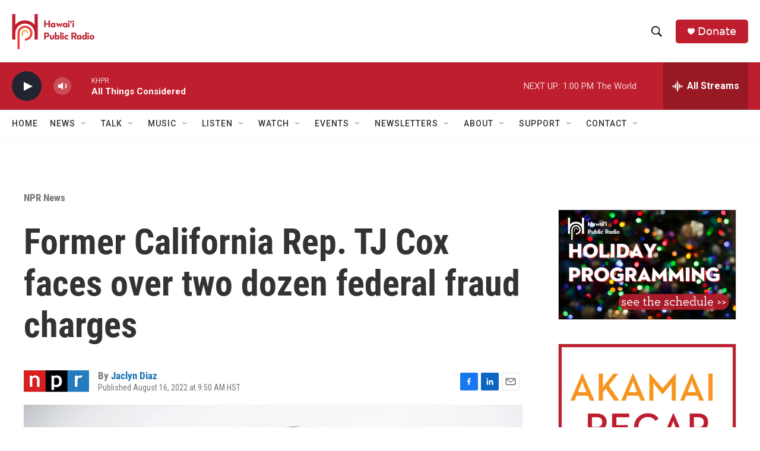

--- FILE ---
content_type: text/html; charset=utf-8
request_url: https://www.google.com/recaptcha/api2/aframe
body_size: 268
content:
<!DOCTYPE HTML><html><head><meta http-equiv="content-type" content="text/html; charset=UTF-8"></head><body><script nonce="V-QPCbjVk7jTVCYPct2c5Q">/** Anti-fraud and anti-abuse applications only. See google.com/recaptcha */ try{var clients={'sodar':'https://pagead2.googlesyndication.com/pagead/sodar?'};window.addEventListener("message",function(a){try{if(a.source===window.parent){var b=JSON.parse(a.data);var c=clients[b['id']];if(c){var d=document.createElement('img');d.src=c+b['params']+'&rc='+(localStorage.getItem("rc::a")?sessionStorage.getItem("rc::b"):"");window.document.body.appendChild(d);sessionStorage.setItem("rc::e",parseInt(sessionStorage.getItem("rc::e")||0)+1);localStorage.setItem("rc::h",'1767135119870');}}}catch(b){}});window.parent.postMessage("_grecaptcha_ready", "*");}catch(b){}</script></body></html>